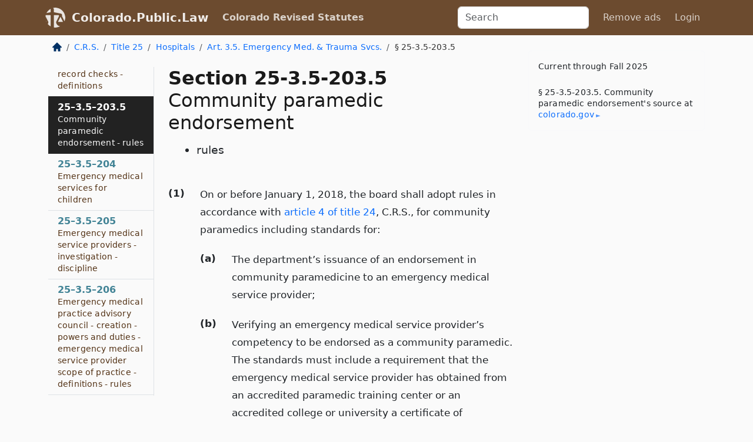

--- FILE ---
content_type: text/html; charset=utf-8
request_url: https://colorado.public.law/statutes/crs_25-3.5-203.5
body_size: 8393
content:
<!DOCTYPE html>
<html lang='en'>
<head>
<meta charset='utf-8'>
<meta content='width=device-width, initial-scale=1, shrink-to-fit=no' name='viewport'>
<meta content='ie=edge' http-equiv='x-ua-compatible'>
  <!-- Google tag (gtag.js) -->
  <script async src="https://www.googletagmanager.com/gtag/js?id=G-H4FE23NSBJ" crossorigin="anonymous"></script>
  <script>
    window.dataLayer = window.dataLayer || [];
    function gtag(){dataLayer.push(arguments);}
    gtag('js', new Date());

    gtag('config', 'G-H4FE23NSBJ');
  </script>

<!-- Metadata -->
<title>C.R.S. 25-3.5-203.5 – Community paramedic endorsement</title>
<meta content='On or before January 1, 2018, the board shall adopt rules in accordance with article 4 of title 24, C.R.S., for community…' name='description'>

<link rel="canonical" href="https://colorado.public.law/statutes/crs_25-3.5-203.5">

    <!-- Twitter Meta Tags -->
    <meta name="twitter:card"        content="summary">
    <meta name="twitter:site"        content="@law_is_code">
    <meta name="twitter:title"       content="C.R.S. 25-3.5-203.5 – Community paramedic endorsement">
    <meta name="twitter:description" content="On or before January 1, 2018, the board shall adopt rules in accordance with article 4 of title 24, C.R.S., for community…">

    <!-- Facebook Meta Tags -->
    <meta property="og:type"         content="article">
    <meta property="og:url"          content="https://colorado.public.law/statutes/crs_25-3.5-203.5">
    <meta property="og:title"        content="C.R.S. 25-3.5-203.5 – Community paramedic endorsement">
    <meta property="og:determiner"   content="the">
    <meta property="og:description"  content="On or before January 1, 2018, the board shall adopt rules in accordance with article 4 of title 24, C.R.S., for community…">

    <meta property="article:author"  content="Colorado General Assembly">

    <meta property="article:section" content="Public Health and Environment">

    <!-- Apple Meta Tags -->
    <meta property="og:site_name"     content="Colorado.Public.Law">

    <!-- LinkedIn Meta Tags -->
    <meta property="og:title"        content="C.R.S. 25-3.5-203.5 – Community paramedic endorsement" name="title">

        <!-- Jurisdiction Icon -->

        <meta name="twitter:image"       content="https://colorado.public.law/assets/jurisdiction/colorado-c954d87af14b523b19b292236af483242aa1ca9007e0b96080fd9afcd3928858.png">
        <meta name="twitter:image:alt"   content="Colorado icon">
        
        <link rel="apple-touch-icon"     href="https://colorado.public.law/assets/jurisdiction/256x256/colorado-178e7f7dd689fa81d78879372c59764dd65e7a08331c87f39f8232d2a004a913.png" sizes="256x256" >
        <meta property="og:image"        content="https://colorado.public.law/assets/jurisdiction/256x256/colorado-178e7f7dd689fa81d78879372c59764dd65e7a08331c87f39f8232d2a004a913.png">
        <meta property="og:image:type"   content="image/png">
        <meta property="og:image:width"  content="256">
        <meta property="og:image:height" content="256">
        <meta property="og:image:alt"    content="Colorado icon">

<!-- CSS -->
<link rel="stylesheet" href="/assets/themes/colorado-d7775ae8149dd17fee3a44d31e74980d7f66e90775b5ced26521cbba3158d593.css">
<!-- Favicons -->
<!-- Platform-independent .ico -->
<link rel="icon" type="image/x-icon" href="/assets/favicon/favicon-1971bb419bcff8b826acfc6d31b7bcdaa84e2b889fb346f139d81d504e21301c.ico">
<!-- Generic Favicon -->
<link rel="icon" type="image/png" href="/assets/favicon/favicon-196x196-1a89cdc4f55cce907983623a3705b278153a4a7c3f4e937224c2f68263cdf079.png" sizes="196x196">
<!-- Apple -->
<link rel="icon" type="image/png" href="/assets/favicon/apple-touch-icon-152x152-34df06b5e2e93efe4b77219bb2f7c625e82b95f0bdadc5b066ec667d56fd329d.png" sizes="196x196">
<!-- Microsoft favicons -->
<meta content='#FFFFFF' name='msapplication-TileColor'>
<meta content='https://california.public.law/assets/favicon/mstile-144x144-1ff51a60a42438151b0aa8d2b8ecdaa867d9af9ede744983626c8263eb9051c5.png' name='msapplication-TileImage'>
<meta content='https://california.public.law/assets/favicon/mstile-310x150-ae54f5e235f629e5bbc1b3787980a0a0c790ccaaf7e6153f46e35480b9460a78.png' name='msapplication-wide310x150logo'>
<meta content='https://california.public.law/assets/favicon/mstile-310x310-c954d87af14b523b19b292236af483242aa1ca9007e0b96080fd9afcd3928858.png' name='msapplication-square310x310logo'>

<!-- Structured Data -->


  <script type="text/javascript" 
          async="async" 
          data-noptimize="1" 
          data-cfasync="false" 
          src="//scripts.pubnation.com/tags/94287298-70cd-4370-b788-e4f2e9fa8c06.js">
  </script>

</head>



<body data-environment="production" data-parent-path="/statutes/crs_title_25_article_3.5" data-revision-ruby="2.2.29" data-revision-ts="2.1.14" data-sentry-dsn-javascript="https://bab07efcc3f7485259f5baf1f2b14d4b@o118555.ingest.us.sentry.io/4509024199901184" data-statute-number="25-3.5-203.5">

<!-- Logo and Navbar -->
<nav class='navbar navbar-expand-lg navbar-dark d-print-none' id='top-navbar'>
<div class='container'>
<a class='navbar-brand' href='https://colorado.public.law'>
<img alt="Public.Law logo" height="34" width="34" src="/assets/logo/logo-white-on-transparent-68px-8727330fcdef91e245320acd7eb218bf7c3fc280a9ac48873293e89c65f1557a.png">
</a>
<a class='navbar-brand' href='https://colorado.public.law'>
Colorado.Public.Law
</a>
<button aria-controls='navbarSupportedContent' aria-expanded='false' aria-label='Toggle navigation' class='navbar-toggler' data-bs-target='#navbarSupportedContent' data-bs-toggle='collapse' type='button'>
<span class='navbar-toggler-icon'></span>
</button>
<div class='collapse navbar-collapse' id='navbarSupportedContent'>
<ul class='navbar-nav me-auto'>
<li class='nav-item active'>
<a class='nav-link' href='/statutes'>Colorado Revised Statutes</a>
</li>
<!-- Hack to add the ORCP if this is the Oregon site -->
</ul>
<!-- Small search form -->
<form class="form-inline my-2 my-lg-0 me-2" action="/search" accept-charset="UTF-8" method="get"><input type="search" name="term" id="term" value="" class="form-control mr-sm-2" placeholder="Search" aria-label="Search">
</form>
<ul class='navbar-nav me-right'>
<li class="nav-item rounded ms-1 me-1"><a class="nav-link rounded ms-1 me-1" href="https://www.public.law/pricing">Remove ads</a></li>
<li class="nav-item"><a class="nav-link" href="/users/sign_in">Login</a></li>
</ul>
</div>
</div>
</nav>

<div class='container'>
<div class='row'>
<div class='col-sm-10 col-print-12'>
<div class='d-print-none mb-4'>
  <script type="application/ld+json">
{"@context":"https://schema.org","@type":"BreadcrumbList","itemListElement":[{"@type":"ListItem","position":1,"item":"https://colorado.public.law/","name":"\u003cimg alt=\"Home\" height=\"16\" width=\"16\" src=\"/assets/home-bdfd622f0da71bdae5658d6657246217fd7f910da9dce4be94da15f81e831120.svg\"\u003e"},{"@type":"ListItem","position":2,"item":"https://colorado.public.law/statutes","name":"C.R.S."},{"@type":"ListItem","position":3,"item":"https://colorado.public.law/statutes/crs_title_25","name":"Title 25"},{"@type":"ListItem","position":4,"item":"https://colorado.public.law/statutes/crs_title_25,_hospitals","name":"Hospitals"},{"@type":"ListItem","position":5,"item":"https://colorado.public.law/statutes/crs_title_25_article_3.5","name":"Art. 3.5. Emergency Med. \u0026 Trauma Svcs."},{"@type":"ListItem","position":6,"item":"https://colorado.public.law/statutes/crs_25-3.5-203.5","name":"§ 25-3.5-203.5"}]}
</script>

<nav aria-label="breadcrumb">
  <ol class="breadcrumb">
      <li class="breadcrumb-item">
        <a href="https://colorado.public.law/"><img alt="Home" height="16" width="16" src="/assets/home-bdfd622f0da71bdae5658d6657246217fd7f910da9dce4be94da15f81e831120.svg"></a>
      </li>
      <li class="breadcrumb-item">
        <a href="https://colorado.public.law/statutes">C.R.S.</a>
      </li>
      <li class="breadcrumb-item">
        <a href="https://colorado.public.law/statutes/crs_title_25">Title 25</a>
      </li>
      <li class="breadcrumb-item">
        <a href="https://colorado.public.law/statutes/crs_title_25,_hospitals">Hospitals</a>
      </li>
      <li class="breadcrumb-item">
        <a href="https://colorado.public.law/statutes/crs_title_25_article_3.5">Art. 3.5. Emergency Med. &amp; Trauma Svcs.</a>
      </li>
    
      <li class="breadcrumb-item active" aria-current="page">
        § 25-3.5-203.5
      </li>
  </ol>
</nav> 

</div>


<div class='row'>
<div class='col-sm order-last'>
<article>
<div id='leaf-page-title'>
<h1 id='number_and_name'>
<span class='meta-name-and-number'>
<span class='d-none d-print-inline'>
C.R.S.
</span>
Section 25-3.5-203.5
</span>
<br>
<span id='name'>
Community paramedic endorsement
</span>
</h1>
<ul class='pl-3 ms-3'>
<li class='sub-name pl-0'>
rules
</li>
</ul>
</div>

<hr class='d-none d-print-block top'>
<div id='leaf-statute-body'>
<section class="level-0 non-meta outline"><h2>(1)</h2>On or before January 1, 2018, the board shall adopt rules in accordance with <a href="crs_title_24_article_4">article 4 of title 24</a>, C.R.S., for community paramedics including standards for:</section>
<section class="level-1 non-meta outline"><h3>(a)</h3>The department’s issuance of an endorsement in community paramedicine to an emergency medical service provider;</section>
<section class="level-1 non-meta outline"><h3>(b)</h3>Verifying an emergency medical service provider’s competency to be endorsed as a community paramedic. The standards must include a requirement that the emergency medical service provider has obtained from an accredited paramedic training center or an accredited college or university a certificate of completion for a course in community paramedicine with competency verified by a passing score on an examination offered nationally and recognized in Colorado for certifying competency to serve as a community paramedic.</section>
<section class="level-1 non-meta outline"><h3>(c)</h3>Continuing competency to maintain a community paramedic endorsement.</section>
<section class="level-0 non-meta outline"><h2>(2)</h2>Rules adopted under this section supersede any rules of the Colorado medical board regarding the matters set forth in this part 2.</section>

<div class='d-print-none mt-5'>
<hr style='width: 33%; margin-left: 0;'>
<p class='small' style='line-height: 1.4em; letter-spacing: 0.01rem;'>
<cite>
<i>Source:</i>
<i>Section 25-3.5-203.5 — Community paramedic endorsement - rules</i>,<code> <a id="footer-source-link" href="https://leg.colorado.gov/sites/default/files/images/olls/crs2024-title-25.pdf">https://leg.&shy;colorado.&shy;gov/sites/default/files/images/olls/crs2024-title-25.&shy;pdf</a></code> (accessed May 26, 2025).
</cite>
</p>
</div>

</div>
</article>
</div>
<div class='col-sm-3 order-first d-none d-md-block d-print-none'>
<main class='sticky-top'>
<div class='d-flex flex-column align-items-stretch'>
<div class='list-group list-group-flush scrollarea border-end' id='sibling-nav'>
<a class='list-group-item list-group-item-action' href='crs_25-3.5-101' id='n25-3.5-101'>25–3.5–101<br><span class='name'>Short title</span></a>
<a class='list-group-item list-group-item-action' href='crs_25-3.5-102' id='n25-3.5-102'>25–3.5–102<br><span class='name'>Legislative declaration</span></a>
<a class='list-group-item list-group-item-action' href='crs_25-3.5-103' id='n25-3.5-103'>25–3.5–103<br><span class='name'>Definitions</span></a>
<a class='list-group-item list-group-item-action' href='crs_25-3.5-104' id='n25-3.5-104'>25–3.5–104<br><span class='name'>Emergency medical and trauma services advisory council - creation - duties</span></a>
<a class='list-group-item list-group-item-action' href='crs_25-3.5-105' id='n25-3.5-105'>25–3.5–105<br><span class='name'>Rules and regulations</span></a>
<a class='list-group-item list-group-item-action' href='crs_25-3.5-106' id='n25-3.5-106'>25–3.5–106<br><span class='name'>Local standards - uninterrupted service - repeal</span></a>
<a class='list-group-item list-group-item-action' href='crs_25-3.5-107' id='n25-3.5-107'>25–3.5–107<br><span class='name'>Religious exception</span></a>
<a class='list-group-item list-group-item-action' href='crs_25-3.5-108' id='n25-3.5-108'>25–3.5–108<br><span class='name'>EMS system sustainability task force - created - powers and duties - membership - reports - repeal</span></a>
<a class='list-group-item list-group-item-action' href='crs_25-3.5-201' id='n25-3.5-201'>25–3.5–201<br><span class='name'>Training programs</span></a>
<a class='list-group-item list-group-item-action' href='crs_25-3.5-202' id='n25-3.5-202'>25–3.5–202<br><span class='name'>Personnel - basic requirements</span></a>
<a class='list-group-item list-group-item-action' href='crs_25-3.5-203' id='n25-3.5-203'>25–3.5–203<br><span class='name'>Emergency medical service providers - licensure - renewal of license - duties of department - rules - record checks - definitions</span></a>
<a class='list-group-item list-group-item-action' href='crs_25-3.5-203.5' id='n25-3.5-203.5'>25–3.5–203.5<br><span class='name'>Community paramedic endorsement - rules</span></a>
<a class='list-group-item list-group-item-action' href='crs_25-3.5-204' id='n25-3.5-204'>25–3.5–204<br><span class='name'>Emergency medical services for children</span></a>
<a class='list-group-item list-group-item-action' href='crs_25-3.5-205' id='n25-3.5-205'>25–3.5–205<br><span class='name'>Emergency medical service providers - investigation - discipline</span></a>
<a class='list-group-item list-group-item-action' href='crs_25-3.5-206' id='n25-3.5-206'>25–3.5–206<br><span class='name'>Emergency medical practice advisory council - creation - powers and duties - emergency medical service provider scope of practice - definitions - rules</span></a>
<a class='list-group-item list-group-item-action' href='crs_25-3.5-207' id='n25-3.5-207'>25–3.5–207<br><span class='name'>Ability of certified or licensed emergency medical service providers to work in clinical settings - restrictions - definitions - rules</span></a>
<a class='list-group-item list-group-item-action' href='crs_25-3.5-208' id='n25-3.5-208'>25–3.5–208<br><span class='name'>Emergency medical service providers’ peer health assistance program - fund - rules</span></a>
<a class='list-group-item list-group-item-action' href='crs_25-3.5-209' id='n25-3.5-209'>25–3.5–209<br><span class='name'>Use of ketamine in prehospital setting when peace officer is present - definition</span></a>
<a class='list-group-item list-group-item-action' href='crs_25-3.5-210' id='n25-3.5-210'>25–3.5–210<br><span class='name'>Report on statewide use of ketamine</span></a>
<a class='list-group-item list-group-item-action' href='crs_25-3.5-301' id='n25-3.5-301'>25–3.5–301<br><span class='name'>Number of individuals needed for ambulance operation - exception - repeal</span></a>
<a class='list-group-item list-group-item-action' href='crs_25-3.5-302' id='n25-3.5-302'>25–3.5–302<br><span class='name'>Issuance of licenses and permits - term - requirements - repeal</span></a>
<a class='list-group-item list-group-item-action' href='crs_25-3.5-303' id='n25-3.5-303'>25–3.5–303<br><span class='name'>Vehicular liability insurance required - repeal</span></a>
<a class='list-group-item list-group-item-action' href='crs_25-3.5-304' id='n25-3.5-304'>25–3.5–304<br><span class='name'>Suspension - revocation - hearings - repeal</span></a>
<a class='list-group-item list-group-item-action' href='crs_25-3.5-305' id='n25-3.5-305'>25–3.5–305<br><span class='name'>Alleged negligence</span></a>
<a class='list-group-item list-group-item-action' href='crs_25-3.5-306' id='n25-3.5-306'>25–3.5–306<br><span class='name'>Violation - penalty</span></a>
<a class='list-group-item list-group-item-action' href='crs_25-3.5-307' id='n25-3.5-307'>25–3.5–307<br><span class='name'>Licensure of fixed-wing and rotor-wing air ambulances - cash fund created - rules</span></a>
<a class='list-group-item list-group-item-action' href='crs_25-3.5-307.5' id='n25-3.5-307.5'>25–3.5–307.5<br><span class='name'>Standards for air ambulance services - rules - civil penalties - disciplinary actions</span></a>
<a class='list-group-item list-group-item-action' href='crs_25-3.5-308' id='n25-3.5-308'>25–3.5–308<br><span class='name'>Rules - repeal</span></a>
<a class='list-group-item list-group-item-action' href='crs_25-3.5-309' id='n25-3.5-309'>25–3.5–309<br><span class='name'>Secure transportation - license required - fees - exceptions</span></a>
<a class='list-group-item list-group-item-action' href='crs_25-3.5-310' id='n25-3.5-310'>25–3.5–310<br><span class='name'>Secure transportation - issuance of licenses and permits - term - requirements</span></a>
<a class='list-group-item list-group-item-action' href='crs_25-3.5-311' id='n25-3.5-311'>25–3.5–311<br><span class='name'>Secure transportation - rules</span></a>
<a class='list-group-item list-group-item-action' href='crs_25-3.5-312' id='n25-3.5-312'>25–3.5–312<br><span class='name'>Funding</span></a>
<a class='list-group-item list-group-item-action' href='crs_25-3.5-313' id='n25-3.5-313'>25–3.5–313<br><span class='name'>Reporting</span></a>
<a class='list-group-item list-group-item-action' href='crs_25-3.5-314' id='n25-3.5-314'>25–3.5–314<br><span class='name'>Ambulance service - license required - exceptions - rules - local authorization to operate - penalties - liability insurance</span></a>
<a class='list-group-item list-group-item-action' href='crs_25-3.5-315' id='n25-3.5-315'>25–3.5–315<br><span class='name'>Minimum standards for ambulance services - rules</span></a>
<a class='list-group-item list-group-item-action' href='crs_25-3.5-316' id='n25-3.5-316'>25–3.5–316<br><span class='name'>Ambulance services cash fund - created</span></a>
<a class='list-group-item list-group-item-action' href='crs_25-3.5-317' id='n25-3.5-317'>25–3.5–317<br><span class='name'>License - application - inspection - criminal history record check - issuance - investigation</span></a>
<a class='list-group-item list-group-item-action' href='crs_25-3.5-318' id='n25-3.5-318'>25–3.5–318<br><span class='name'>License denial, suspension, revocation, or refusal to renew</span></a>
<a class='list-group-item list-group-item-action' href='crs_25-3.5-401' id='n25-3.5-401'>25–3.5–401<br><span class='name'>Responsibility for coordination</span></a>
<a class='list-group-item list-group-item-action' href='crs_25-3.5-402' id='n25-3.5-402'>25–3.5–402<br><span class='name'>Local government participation</span></a>
<a class='list-group-item list-group-item-action' href='crs_25-3.5-501' id='n25-3.5-501'>25–3.5–501<br><span class='name'>Records - ambulance services to report - access to patient information</span></a>
<a class='list-group-item list-group-item-action' href='crs_25-3.5-502' id='n25-3.5-502'>25–3.5–502<br><span class='name'>Forms and reports - repeal</span></a>
<a class='list-group-item list-group-item-action' href='crs_25-3.5-601' id='n25-3.5-601'>25–3.5–601<br><span class='name'>Legislative declaration</span></a>
<a class='list-group-item list-group-item-action' href='crs_25-3.5-602' id='n25-3.5-602'>25–3.5–602<br><span class='name'>Definitions</span></a>
<a class='list-group-item list-group-item-action' href='crs_25-3.5-603' id='n25-3.5-603'>25–3.5–603<br><span class='name'>Emergency medical services account - creation - allocation of funds</span></a>
<a class='list-group-item list-group-item-action' href='crs_25-3.5-604' id='n25-3.5-604'>25–3.5–604<br><span class='name'>EMTS grant program - EMS account - role of council and department - rules - awards</span></a>
<a class='list-group-item list-group-item-action' href='crs_25-3.5-605' id='n25-3.5-605'>25–3.5–605<br><span class='name'>Improvement of county emergency medical and trauma services - eligibility for county funding - manner of distributing funds</span></a>
<a class='list-group-item list-group-item-action' href='crs_25-3.5-606' id='n25-3.5-606'>25–3.5–606<br><span class='name'>Annual report</span></a>
<a class='list-group-item list-group-item-action' href='crs_25-3.5-701' id='n25-3.5-701'>25–3.5–701<br><span class='name'>Short title</span></a>
<a class='list-group-item list-group-item-action' href='crs_25-3.5-702' id='n25-3.5-702'>25–3.5–702<br><span class='name'>Legislative declaration</span></a>
<a class='list-group-item list-group-item-action' href='crs_25-3.5-703' id='n25-3.5-703'>25–3.5–703<br><span class='name'>Definitions</span></a>
<a class='list-group-item list-group-item-action' href='crs_25-3.5-704' id='n25-3.5-704'>25–3.5–704<br><span class='name'>Statewide emergency medical and trauma care system - development and implementation - duties of department - rules</span></a>
<a class='list-group-item list-group-item-action' href='crs_25-3.5-705' id='n25-3.5-705'>25–3.5–705<br><span class='name'>Creation of fee - creation of trauma system cash fund</span></a>
<a class='list-group-item list-group-item-action' href='crs_25-3.5-706' id='n25-3.5-706'>25–3.5–706<br><span class='name'>Immunity from liability</span></a>
<a class='list-group-item list-group-item-action' href='crs_25-3.5-707' id='n25-3.5-707'>25–3.5–707<br><span class='name'>False representation as trauma facility - penalty</span></a>
<a class='list-group-item list-group-item-action' href='crs_25-3.5-708' id='n25-3.5-708'>25–3.5–708<br><span class='name'>Financing for statewide trauma system</span></a>
<a class='list-group-item list-group-item-action' href='crs_25-3.5-709' id='n25-3.5-709'>25–3.5–709<br><span class='name'>Annual report</span></a>
<a class='list-group-item list-group-item-action' href='crs_25-3.5-801' id='n25-3.5-801'>25–3.5–801<br><span class='name'>Short title</span></a>
<a class='list-group-item list-group-item-action' href='crs_25-3.5-802' id='n25-3.5-802'>25–3.5–802<br><span class='name'>Legislative declaration</span></a>
<a class='list-group-item list-group-item-action' href='crs_25-3.5-803' id='n25-3.5-803'>25–3.5–803<br><span class='name'>Definitions</span></a>
<a class='list-group-item list-group-item-action' href='crs_25-3.5-804' id='n25-3.5-804'>25–3.5–804<br><span class='name'>Tobacco education, prevention, and cessation programs - review committee - grants - reimbursement for expenses</span></a>
<a class='list-group-item list-group-item-action' href='crs_25-3.5-805' id='n25-3.5-805'>25–3.5–805<br><span class='name'>Tobacco education, prevention, and cessation programs - requirements</span></a>
<a class='list-group-item list-group-item-action' href='crs_25-3.5-806' id='n25-3.5-806'>25–3.5–806<br><span class='name'>Tobacco education, prevention, and cessation programs - reporting requirements</span></a>
<a class='list-group-item list-group-item-action' href='crs_25-3.5-808' id='n25-3.5-808'>25–3.5–808<br><span class='name'>Administration - limitation</span></a>
<a class='list-group-item list-group-item-action' href='crs_25-3.5-809' id='n25-3.5-809'>25–3.5–809<br><span class='name'>Tobacco education, prevention, and cessation programs - funding</span></a>
<a class='list-group-item list-group-item-action' href='crs_25-3.5-810' id='n25-3.5-810'>25–3.5–810<br><span class='name'>Nicotine products education, prevention, and cessation programs</span></a>
<a class='list-group-item list-group-item-action' href='crs_25-3.5-901' id='n25-3.5-901'>25–3.5–901<br><span class='name'>Short title</span></a>
<a class='list-group-item list-group-item-action' href='crs_25-3.5-902' id='n25-3.5-902'>25–3.5–902<br><span class='name'>Legislative declaration</span></a>
<a class='list-group-item list-group-item-action' href='crs_25-3.5-903' id='n25-3.5-903'>25–3.5–903<br><span class='name'>Definitions</span></a>
<a class='list-group-item list-group-item-action' href='crs_25-3.5-904' id='n25-3.5-904'>25–3.5–904<br><span class='name'>Quality management programs - creation - assessments - confidentiality of information - exceptions - immunity for good faith participants</span></a>
<a class='list-group-item list-group-item-action' href='crs_25-3.5-1001' id='n25-3.5-1001'>25–3.5–1001<br><span class='name'>Legislative declaration</span></a>
<a class='list-group-item list-group-item-action' href='crs_25-3.5-1002' id='n25-3.5-1002'>25–3.5–1002<br><span class='name'>Definitions</span></a>
<a class='list-group-item list-group-item-action' href='crs_25-3.5-1004' id='n25-3.5-1004'>25–3.5–1004<br><span class='name'>Ongoing prevention and education campaign - training - marijuana</span></a>
<a class='list-group-item list-group-item-action' href='crs_25-3.5-1005' id='n25-3.5-1005'>25–3.5–1005<br><span class='name'>Website - primary state resource for information</span></a>
<a class='list-group-item list-group-item-action' href='crs_25-3.5-1006' id='n25-3.5-1006'>25–3.5–1006<br><span class='name'>Align marijuana messaging - integration of information across state agencies</span></a>
<a class='list-group-item list-group-item-action' href='crs_25-3.5-1007' id='n25-3.5-1007'>25–3.5–1007<br><span class='name'>Evaluation of marijuana campaigns</span></a>
<a class='list-group-item list-group-item-action' href='crs_25-3.5-1101' id='n25-3.5-1101'>25–3.5–1101<br><span class='name'>Legislative declaration</span></a>
<a class='list-group-item list-group-item-action' href='crs_25-3.5-1102' id='n25-3.5-1102'>25–3.5–1102<br><span class='name'>Definitions</span></a>
<a class='list-group-item list-group-item-action' href='crs_25-3.5-1103' id='n25-3.5-1103'>25–3.5–1103<br><span class='name'>Registration - rules - funds</span></a>
<a class='list-group-item list-group-item-action' href='crs_25-3.5-1104' id='n25-3.5-1104'>25–3.5–1104<br><span class='name'>Training programs - rules</span></a>
<a class='list-group-item list-group-item-action' href='crs_25-3.5-1105' id='n25-3.5-1105'>25–3.5–1105<br><span class='name'>Investigation and discipline</span></a>
<a class='list-group-item list-group-item-action' href='crs_25-3.5-1201' id='n25-3.5-1201'>25–3.5–1201<br><span class='name'>Short title</span></a>
<a class='list-group-item list-group-item-action' href='crs_25-3.5-1202' id='n25-3.5-1202'>25–3.5–1202<br><span class='name'>Definitions</span></a>
<a class='list-group-item list-group-item-action' href='crs_25-3.5-1203' id='n25-3.5-1203'>25–3.5–1203<br><span class='name'>Community assistance referral and education services programs - authorization - scope</span></a>
<a class='list-group-item list-group-item-action' href='crs_25-3.5-1204' id='n25-3.5-1204'>25–3.5–1204<br><span class='name'>Reports</span></a>
<a class='list-group-item list-group-item-action' href='crs_25-3.5-1301' id='n25-3.5-1301'>25–3.5–1301<br><span class='name'>Definitions</span></a>
<a class='list-group-item list-group-item-action' href='crs_25-3.5-1302' id='n25-3.5-1302'>25–3.5–1302<br><span class='name'>Community integrated health- care service agency license required - rules - civil and criminal penalties - liability insurance</span></a>
<a class='list-group-item list-group-item-action' href='crs_25-3.5-1303' id='n25-3.5-1303'>25–3.5–1303<br><span class='name'>Minimum standards for community integrated health-care service agencies - adult protective services data system check - rules</span></a>
<a class='list-group-item list-group-item-action' href='crs_25-3.5-1304' id='n25-3.5-1304'>25–3.5–1304<br><span class='name'>Community integrated health care service agencies cash fund - created</span></a>
<a class='list-group-item list-group-item-action' href='crs_25-3.5-1305' id='n25-3.5-1305'>25–3.5–1305<br><span class='name'>License - application - inspection - record check - issuance</span></a>
<a class='list-group-item list-group-item-action' href='crs_25-3.5-1306' id='n25-3.5-1306'>25–3.5–1306<br><span class='name'>License denial - suspension - revocation</span></a>
<a class='list-group-item list-group-item-action' href='crs_25-3.5-1307' id='n25-3.5-1307'>25–3.5–1307<br><span class='name'>Repeal of part - review of functions</span></a>
<a class='list-group-item list-group-item-action' href='crs_25-3.5-1401' id='n25-3.5-1401'>25–3.5–1401<br><span class='name'>Stop the bleed school control kits - report - definitions - repeal</span></a>

</div>
</div>
</main>
</div>

</div>

</div>
<div class='col-sm-2 d-print-none d-none d-lg-block'>
<!-- Right Side Bar -->
<div class='card border-light mb-1 mt-3'>
<div class='card-body'>
<p class='mb-1 card-text small' style='line-height: 1.5em; letter-spacing: 0.01rem'>
Current through Fall 2025
</p>
<p class='card-text mt-4 small' style='line-height: 1.4em; letter-spacing: 0.01rem'>
<cite>
§ 25-3.5-203.5. Community paramedic endorsement's source at
<a class="source-link external" href="https://leg.colorado.gov/sites/default/files/images/olls/crs2024-title-25.pdf">colorado​.gov</a>
</cite>
</p>
</div>
</div>






</div>
</div>
<hr class='bottom'>
<footer>
<div class='d-print-none'>
<div class='row'>
<div class='col-sm-3' id='stay-connected'>
<h2>Stay Connected</h2>
<p>
Join thousands of people who receive monthly site updates.
</p>
<p>
<a class='btn btn-primary' href='https://eepurl.com/dqx2dj' id='temp-subscribe' role='button'>Subscribe</a>
</p>
<p id='social-icons'>
<a href="https://www.instagram.com/law.is.code/"><img alt="Instagram" loading="lazy" decoding="async" height="50" width="50" src="/assets/social/instagram-logo-840401f66d7e41fb9696f8e077c49b550e669a1a613e2612a7ba18aa2c53776d.svg"></a>
<a href="https://www.facebook.com/PublicDotLaw"><img alt="Facebook" loading="lazy" decoding="async" height="50" width="50" src="/assets/social/facebook-logo-button-a44d2115afa1417c74235fd98657a42b6602af1b47332364fa6627a80e5a61ff.svg"></a>
<a href="https://twitter.com/law_is_code"><img alt="Twitter" loading="lazy" decoding="async" height="50" width="50" src="/assets/social/twitter-logo-button-39f7c16ed398ca50006cd9a20dc33da44f7110bc26dbe7ec8980cbd9fc44cdc6.svg"></a>
<a href="https://github.com/public-law/"><img alt="Our GitHub Page" loading="lazy" decoding="async" height="50" width="50" src="/assets/social/github-logo-b4302181192a1d29bb4b020699926827cea1717d423541ad0ec8b318cda6ff97.svg"></a>
</p>
</div>
<div class='col-sm-4'>
<h2>Get Legal Help</h2>
<p class='mb-4'>
The <a class="external" href="https://www.cobar.org/">Colorado Bar Association</a> runs a service for finding
an attorney in good standing. Initial consultations
are usually free or discounted: <a class="external" href="https://www.cobar.org/For-the-Public/Find-a-Lawyer">Find a Licensed Lawyer</a>
</p>
<h2>Committed to Public Service</h2>
<p>
We will always provide free access to the current law. In addition,
<a href='https://blog.public.law/automatic-upgrade-for-non-profit-educational-and-govt-users/'>we provide special support</a>
for non-profit, educational, and government users. Through social
entre­pre­neurship, we’re lowering the cost of legal services and
increasing citizen access.
</p>
</div>
<div class='col-sm-5'>
<nav>
<h2>Navigate</h2>
<div class='row'>
<div class='col-sm-4'>
<ul class='compact'>
<li class='mb-2'><a href="https://www.public.law/legal-help-services">Find a Lawyer</a></li>
<li class='mb-2'><a href="https://blog.public.law">Blog</a></li>
<li class='mb-2'><a href="https://www.public.law/about-us">About Us</a></li>
<li class='mb-2'><a href="https://www.public.law/api-info">API</a></li>
<li class='mb-2'><a href="https://www.public.law/contact-us">Contact Us</a></li>
<li class='mb-2'><a href="https://www.public.law/blog">Reports</a></li>
<li class='mb-2'><a href="https://www.public.law/sources">Secondary Sources</a></li>
<li class='mb-2'><a href="https://www.public.law/privacy-policy">Privacy Policy</a></li>
</ul>
</div>
<div class='col-sm-8'>
<table class='table table-sm table-borderless table-light'>
<tbody>
<tr>
<th>California:</th>
<td><a href="https://california.public.law/codes">Codes</a></td>
</tr>
<tr>
<th>Colorado:</th>
<td><a href="https://colorado.public.law/statutes">C.R.S.</a></td>
</tr>
<tr>
<th>Florida:</th>
<td><a href="https://florida.public.law/statutes">Statutes</a></td>
</tr>
<tr>
<th>Nevada:</th>
<td><a href="https://nevada.public.law/statutes">NRS</a></td>
</tr>
<tr>
<th>New York:</th>
<td><a href="https://newyork.public.law/laws">Laws</a></td>
</tr>
<tr>
<th>Oregon:</th>
<td><a href="https://oregon.public.law/rules">OAR</a>, <a href="https://oregon.public.law/statutes">ORS</a></td>
</tr>
<tr>
<th>Texas:</th>
<td><a href="https://texas.public.law/statutes">Statutes</a></td>
</tr>
<tr>
<th>World:</th>
<td><a href="https://www.public.law/world/rome_statute">Rome Statute</a>, <a href="https://www.public.law/dictionary">International Dictionary</a></td>
</tr>
</tbody>
</table>
</div>
</div>
</nav>
</div>
</div>

</div>
<div class='d-none d-print-block'>
<p class='small'>
<i>Location:</i>
<code>https://colorado.public.law/statutes/crs_25-3.5-203.5</code>
</p>
<p class='small'>
<i>Original Source:</i>
<i>Section 25-3.5-203.5 — Community paramedic endorsement - rules</i>,
<code>https://leg.&shy;colorado.&shy;gov/sites/default/files/images/olls/crs2024-title-25.&shy;pdf</code>
(last ac&shy;cessed May 10, 2025).
</p>

</div>
</footer>

<!-- Modal -->
<div class="modal fade" id="intentionallyBlankModal" tabindex="-1" aria-labelledby="intentionallyBlankModalLabel" aria-hidden="true">
    <div class="modal-dialog modal-dialog-centered">
      <div class="modal-content">
        <div class="modal-header">
          <h5 class="modal-title" id="intentionallyBlankModalLabel">Blank Outline Levels</h5>
          <button type="button" class="close" data-bs-dismiss="modal" aria-label="Close">
            <span aria-hidden="true">&times;</span>
          </button>
        </div>
        <div class="modal-body">
          <p>
          The legislature occasionally skips outline levels.
          For example:
          </p>

<pre>(3) A person may apply [...]
(4)(a) A person petitioning for relief [...]</pre>

          <p>
            In this example, <strong>(3)</strong>, <strong>(4)</strong>,
            and <strong>(4)(a)</strong> are all outline levels, but 
            <strong>(4)</strong> was
            omitted by its authors. It's only implied. This presents an
            interesting challenge when laying out the text. We've
            decided to display a blank section with this note, in order
            to aide readability.
          </p>

          <div class="alert alert-info" role="alert">
            <strong>Trust but verify.</strong>
              <cite>
                <a class="source-link external" href="https://leg.colorado.gov/sites/default/files/images/olls/crs2024-title-25.pdf">Here is the original source for section 25-3.5-203.5</a>
              </cite>
          </div>

          <p>
            Do you have an opinion about this solution?
            <a href="https://www.public.law/contact-us">Drop us a line.</a>
          </p>
        </div>
        <div class="modal-footer">
          <button type="button" class="btn btn-primary" data-bs-dismiss="modal">Close</button>
        </div>
      </div>
    </div>
  </div>

</div>
    <script src="https://js.sentry-cdn.com/bab07efcc3f7485259f5baf1f2b14d4b.min.js" crossorigin="anonymous"></script>

<script src="/assets/application-8807a6c505c369ecf132761755ed2343e2aa03aad8dedd9e32a7ca33c042fd94.js" type="module"></script>
<div aria-hidden='true' aria-labelledby='currencyModalTitle' class='modal fade' id='currencyModal' role='dialog' tabindex='-1'>
<div class='modal-dialog modal-lg' role='document'>
<div class='modal-content'>
<div class='modal-header'>
<h5 class='modal-title' id='currencyModalTitle'>C.R.S. Timeline</h5>
<button aria-label='Close' class='btn-close' data-bs-dismiss='modal' type='button'></button>
</div>
<div class='modal-body text-start'>
<p>
This online publication of the C.R.S. is up to date through
Fall 2025.
</p>
<p>
Here's how the legislature
<a class="external" href="https://leg.colorado.gov/colorado-revised-statutes">describes the process</a>
</p>
<div class='alert alert-primary'>
<p>
  The Colorado Revised Statutes are published annually. Each edition incorporates all laws
  enacted by the General Assembly through the legislative session referenced in the edition.
</p>
<p>
  The 2023 Edition includes all laws enacted through the Fall of 2024,
  including special sessions.
</p>
<p>
  The 2025 Edition will be available online in early 2025.
</p>

</div>
</div>
<div class='modal-footer'>
<button class='btn btn-primary' data-bs-dismiss='modal' type='button'>Close</button>
</div>
</div>
</div>
</div>

</body>

</html>
